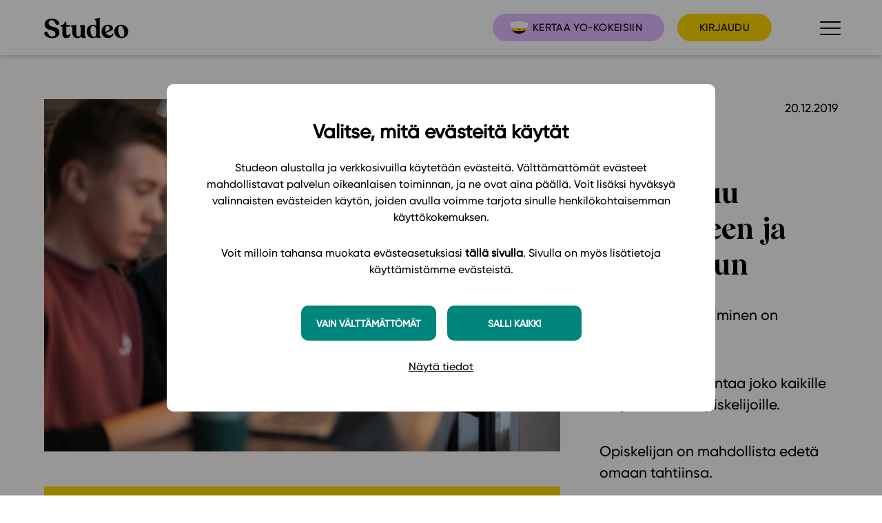

--- FILE ---
content_type: text/html; charset=UTF-8
request_url: https://www.studeo.fi/8919-2/
body_size: 6864
content:
<!doctype html>
<html lang="en-US">

<head>
  <meta charset="UTF-8">

  <!-- Google Tag Manager -->
  <script>
    (function(w, d, s, l, i) {
      w[l] = w[l] || [];
      w[l].push({
        'gtm.start': new Date().getTime(),
        event: 'gtm.js'
      });
      var f = d.getElementsByTagName(s)[0],
        j = d.createElement(s),
        dl = l != 'dataLayer' ? '&l=' + l : '';
      j.async = true;
      j.src =
        'https://www.googletagmanager.com/gtm.js?id=' + i + dl;
      f.parentNode.insertBefore(j, f);
    })(window, document, 'script', 'dataLayer', 'GTM-NJJW5P2');
  </script>
  <!-- End Google Tag Manager -->


  <title>Studeo | Studeo mukautuu opetukseen ja opiskeluun - Studeo</title>

  <link rel="apple-touch-icon" sizes="180x180" href="/apple-touch-icon.png">
  <link rel="icon" type="image/png" sizes="32x32" href="/favicon-32x32.png">
  <link rel="icon" type="image/png" sizes="16x16" href="/favicon-16x16.png">
  <link rel="manifest" href="/site.webmanifest">
  <link rel="mask-icon" href="/safari-pinned-tab.svg" color="#ffd600">
  <meta name="msapplication-TileColor" content="#ffd600">
  <meta name="theme-color" content="#ffd600">

  <meta name="viewport" content="width=device-width, initial-scale=1, minimum-scale=1, maximum-scale=2, user-scalable=yes, minimal-ui">

  <meta name='robots' content='index, follow, max-image-preview:large, max-snippet:-1, max-video-preview:-1' />

	<!-- This site is optimized with the Yoast SEO plugin v22.9 - https://yoast.com/wordpress/plugins/seo/ -->
	<link rel="canonical" href="https://www.studeo.fi/8919-2/" />
	<meta property="og:locale" content="en_US" />
	<meta property="og:type" content="article" />
	<meta property="og:title" content="Studeo mukautuu opetukseen ja opiskeluun - Studeo" />
	<meta property="og:url" content="https://www.studeo.fi/8919-2/" />
	<meta property="og:site_name" content="Studeo" />
	<meta property="article:published_time" content="2019-12-20T13:47:18+00:00" />
	<meta property="article:modified_time" content="2020-01-13T08:20:16+00:00" />
	<meta property="og:image" content="https://www.studeo.fi/app/uploads/2019/12/studeo-438-web.jpg" />
	<meta property="og:image:width" content="2048" />
	<meta property="og:image:height" content="1365" />
	<meta property="og:image:type" content="image/jpeg" />
	<meta name="author" content="Jani Ruohomeri" />
	<meta name="twitter:card" content="summary_large_image" />
	<meta name="twitter:label1" content="Written by" />
	<meta name="twitter:data1" content="Jani Ruohomeri" />
	<script type="application/ld+json" class="yoast-schema-graph">{"@context":"https://schema.org","@graph":[{"@type":"WebPage","@id":"https://www.studeo.fi/8919-2/","url":"https://www.studeo.fi/8919-2/","name":"Studeo mukautuu opetukseen ja opiskeluun - Studeo","isPartOf":{"@id":"https://www.studeo.fi/#website"},"primaryImageOfPage":{"@id":"https://www.studeo.fi/8919-2/#primaryimage"},"image":{"@id":"https://www.studeo.fi/8919-2/#primaryimage"},"thumbnailUrl":"https://www.studeo.fi/app/uploads/2019/12/studeo-438-web.jpg","datePublished":"2019-12-20T13:47:18+00:00","dateModified":"2020-01-13T08:20:16+00:00","author":{"@id":"https://www.studeo.fi/#/schema/person/024b9cc549b88baaa049aeabb5f3f5d4"},"breadcrumb":{"@id":"https://www.studeo.fi/8919-2/#breadcrumb"},"inLanguage":"en-US","potentialAction":[{"@type":"ReadAction","target":["https://www.studeo.fi/8919-2/"]}]},{"@type":"ImageObject","inLanguage":"en-US","@id":"https://www.studeo.fi/8919-2/#primaryimage","url":"https://www.studeo.fi/app/uploads/2019/12/studeo-438-web.jpg","contentUrl":"https://www.studeo.fi/app/uploads/2019/12/studeo-438-web.jpg","width":2048,"height":1365},{"@type":"BreadcrumbList","@id":"https://www.studeo.fi/8919-2/#breadcrumb","itemListElement":[{"@type":"ListItem","position":1,"name":"Home","item":"https://www.studeo.fi/"},{"@type":"ListItem","position":2,"name":"Ajankohtaista","item":"https://www.studeo.fi/ajankohtaista/"},{"@type":"ListItem","position":3,"name":"Studeo mukautuu opetukseen ja opiskeluun"}]},{"@type":"WebSite","@id":"https://www.studeo.fi/#website","url":"https://www.studeo.fi/","name":"Studeo","description":"Paremman oppimisen puolesta","potentialAction":[{"@type":"SearchAction","target":{"@type":"EntryPoint","urlTemplate":"https://www.studeo.fi/?s={search_term_string}"},"query-input":"required name=search_term_string"}],"inLanguage":"en-US"},{"@type":"Person","@id":"https://www.studeo.fi/#/schema/person/024b9cc549b88baaa049aeabb5f3f5d4","name":"Jani Ruohomeri","image":{"@type":"ImageObject","inLanguage":"en-US","@id":"https://www.studeo.fi/#/schema/person/image/","url":"https://secure.gravatar.com/avatar/9a6b7fe4869745590ad99bd4acd0381e?s=96&d=mm&r=g","contentUrl":"https://secure.gravatar.com/avatar/9a6b7fe4869745590ad99bd4acd0381e?s=96&d=mm&r=g","caption":"Jani Ruohomeri"},"url":"https://www.studeo.fi/author/jani-ruohomeritabletkoulu-fi/"}]}</script>
	<!-- / Yoast SEO plugin. -->


<link rel='dns-prefetch' href='//code.jquery.com' />
<link rel='dns-prefetch' href='//cdn.jsdelivr.net' />
<link rel='dns-prefetch' href='//maxcdn.bootstrapcdn.com' />
<style id='classic-theme-styles-inline-css' type='text/css'>
/*! This file is auto-generated */
.wp-block-button__link{color:#fff;background-color:#32373c;border-radius:9999px;box-shadow:none;text-decoration:none;padding:calc(.667em + 2px) calc(1.333em + 2px);font-size:1.125em}.wp-block-file__button{background:#32373c;color:#fff;text-decoration:none}
</style>
<style id='global-styles-inline-css' type='text/css'>
:root{--wp--preset--aspect-ratio--square: 1;--wp--preset--aspect-ratio--4-3: 4/3;--wp--preset--aspect-ratio--3-4: 3/4;--wp--preset--aspect-ratio--3-2: 3/2;--wp--preset--aspect-ratio--2-3: 2/3;--wp--preset--aspect-ratio--16-9: 16/9;--wp--preset--aspect-ratio--9-16: 9/16;--wp--preset--color--black: #000000;--wp--preset--color--cyan-bluish-gray: #abb8c3;--wp--preset--color--white: #ffffff;--wp--preset--color--pale-pink: #f78da7;--wp--preset--color--vivid-red: #cf2e2e;--wp--preset--color--luminous-vivid-orange: #ff6900;--wp--preset--color--luminous-vivid-amber: #fcb900;--wp--preset--color--light-green-cyan: #7bdcb5;--wp--preset--color--vivid-green-cyan: #00d084;--wp--preset--color--pale-cyan-blue: #8ed1fc;--wp--preset--color--vivid-cyan-blue: #0693e3;--wp--preset--color--vivid-purple: #9b51e0;--wp--preset--gradient--vivid-cyan-blue-to-vivid-purple: linear-gradient(135deg,rgba(6,147,227,1) 0%,rgb(155,81,224) 100%);--wp--preset--gradient--light-green-cyan-to-vivid-green-cyan: linear-gradient(135deg,rgb(122,220,180) 0%,rgb(0,208,130) 100%);--wp--preset--gradient--luminous-vivid-amber-to-luminous-vivid-orange: linear-gradient(135deg,rgba(252,185,0,1) 0%,rgba(255,105,0,1) 100%);--wp--preset--gradient--luminous-vivid-orange-to-vivid-red: linear-gradient(135deg,rgba(255,105,0,1) 0%,rgb(207,46,46) 100%);--wp--preset--gradient--very-light-gray-to-cyan-bluish-gray: linear-gradient(135deg,rgb(238,238,238) 0%,rgb(169,184,195) 100%);--wp--preset--gradient--cool-to-warm-spectrum: linear-gradient(135deg,rgb(74,234,220) 0%,rgb(151,120,209) 20%,rgb(207,42,186) 40%,rgb(238,44,130) 60%,rgb(251,105,98) 80%,rgb(254,248,76) 100%);--wp--preset--gradient--blush-light-purple: linear-gradient(135deg,rgb(255,206,236) 0%,rgb(152,150,240) 100%);--wp--preset--gradient--blush-bordeaux: linear-gradient(135deg,rgb(254,205,165) 0%,rgb(254,45,45) 50%,rgb(107,0,62) 100%);--wp--preset--gradient--luminous-dusk: linear-gradient(135deg,rgb(255,203,112) 0%,rgb(199,81,192) 50%,rgb(65,88,208) 100%);--wp--preset--gradient--pale-ocean: linear-gradient(135deg,rgb(255,245,203) 0%,rgb(182,227,212) 50%,rgb(51,167,181) 100%);--wp--preset--gradient--electric-grass: linear-gradient(135deg,rgb(202,248,128) 0%,rgb(113,206,126) 100%);--wp--preset--gradient--midnight: linear-gradient(135deg,rgb(2,3,129) 0%,rgb(40,116,252) 100%);--wp--preset--font-size--small: 13px;--wp--preset--font-size--medium: 20px;--wp--preset--font-size--large: 36px;--wp--preset--font-size--x-large: 42px;--wp--preset--spacing--20: 0.44rem;--wp--preset--spacing--30: 0.67rem;--wp--preset--spacing--40: 1rem;--wp--preset--spacing--50: 1.5rem;--wp--preset--spacing--60: 2.25rem;--wp--preset--spacing--70: 3.38rem;--wp--preset--spacing--80: 5.06rem;--wp--preset--shadow--natural: 6px 6px 9px rgba(0, 0, 0, 0.2);--wp--preset--shadow--deep: 12px 12px 50px rgba(0, 0, 0, 0.4);--wp--preset--shadow--sharp: 6px 6px 0px rgba(0, 0, 0, 0.2);--wp--preset--shadow--outlined: 6px 6px 0px -3px rgba(255, 255, 255, 1), 6px 6px rgba(0, 0, 0, 1);--wp--preset--shadow--crisp: 6px 6px 0px rgba(0, 0, 0, 1);}:where(.is-layout-flex){gap: 0.5em;}:where(.is-layout-grid){gap: 0.5em;}body .is-layout-flex{display: flex;}.is-layout-flex{flex-wrap: wrap;align-items: center;}.is-layout-flex > :is(*, div){margin: 0;}body .is-layout-grid{display: grid;}.is-layout-grid > :is(*, div){margin: 0;}:where(.wp-block-columns.is-layout-flex){gap: 2em;}:where(.wp-block-columns.is-layout-grid){gap: 2em;}:where(.wp-block-post-template.is-layout-flex){gap: 1.25em;}:where(.wp-block-post-template.is-layout-grid){gap: 1.25em;}.has-black-color{color: var(--wp--preset--color--black) !important;}.has-cyan-bluish-gray-color{color: var(--wp--preset--color--cyan-bluish-gray) !important;}.has-white-color{color: var(--wp--preset--color--white) !important;}.has-pale-pink-color{color: var(--wp--preset--color--pale-pink) !important;}.has-vivid-red-color{color: var(--wp--preset--color--vivid-red) !important;}.has-luminous-vivid-orange-color{color: var(--wp--preset--color--luminous-vivid-orange) !important;}.has-luminous-vivid-amber-color{color: var(--wp--preset--color--luminous-vivid-amber) !important;}.has-light-green-cyan-color{color: var(--wp--preset--color--light-green-cyan) !important;}.has-vivid-green-cyan-color{color: var(--wp--preset--color--vivid-green-cyan) !important;}.has-pale-cyan-blue-color{color: var(--wp--preset--color--pale-cyan-blue) !important;}.has-vivid-cyan-blue-color{color: var(--wp--preset--color--vivid-cyan-blue) !important;}.has-vivid-purple-color{color: var(--wp--preset--color--vivid-purple) !important;}.has-black-background-color{background-color: var(--wp--preset--color--black) !important;}.has-cyan-bluish-gray-background-color{background-color: var(--wp--preset--color--cyan-bluish-gray) !important;}.has-white-background-color{background-color: var(--wp--preset--color--white) !important;}.has-pale-pink-background-color{background-color: var(--wp--preset--color--pale-pink) !important;}.has-vivid-red-background-color{background-color: var(--wp--preset--color--vivid-red) !important;}.has-luminous-vivid-orange-background-color{background-color: var(--wp--preset--color--luminous-vivid-orange) !important;}.has-luminous-vivid-amber-background-color{background-color: var(--wp--preset--color--luminous-vivid-amber) !important;}.has-light-green-cyan-background-color{background-color: var(--wp--preset--color--light-green-cyan) !important;}.has-vivid-green-cyan-background-color{background-color: var(--wp--preset--color--vivid-green-cyan) !important;}.has-pale-cyan-blue-background-color{background-color: var(--wp--preset--color--pale-cyan-blue) !important;}.has-vivid-cyan-blue-background-color{background-color: var(--wp--preset--color--vivid-cyan-blue) !important;}.has-vivid-purple-background-color{background-color: var(--wp--preset--color--vivid-purple) !important;}.has-black-border-color{border-color: var(--wp--preset--color--black) !important;}.has-cyan-bluish-gray-border-color{border-color: var(--wp--preset--color--cyan-bluish-gray) !important;}.has-white-border-color{border-color: var(--wp--preset--color--white) !important;}.has-pale-pink-border-color{border-color: var(--wp--preset--color--pale-pink) !important;}.has-vivid-red-border-color{border-color: var(--wp--preset--color--vivid-red) !important;}.has-luminous-vivid-orange-border-color{border-color: var(--wp--preset--color--luminous-vivid-orange) !important;}.has-luminous-vivid-amber-border-color{border-color: var(--wp--preset--color--luminous-vivid-amber) !important;}.has-light-green-cyan-border-color{border-color: var(--wp--preset--color--light-green-cyan) !important;}.has-vivid-green-cyan-border-color{border-color: var(--wp--preset--color--vivid-green-cyan) !important;}.has-pale-cyan-blue-border-color{border-color: var(--wp--preset--color--pale-cyan-blue) !important;}.has-vivid-cyan-blue-border-color{border-color: var(--wp--preset--color--vivid-cyan-blue) !important;}.has-vivid-purple-border-color{border-color: var(--wp--preset--color--vivid-purple) !important;}.has-vivid-cyan-blue-to-vivid-purple-gradient-background{background: var(--wp--preset--gradient--vivid-cyan-blue-to-vivid-purple) !important;}.has-light-green-cyan-to-vivid-green-cyan-gradient-background{background: var(--wp--preset--gradient--light-green-cyan-to-vivid-green-cyan) !important;}.has-luminous-vivid-amber-to-luminous-vivid-orange-gradient-background{background: var(--wp--preset--gradient--luminous-vivid-amber-to-luminous-vivid-orange) !important;}.has-luminous-vivid-orange-to-vivid-red-gradient-background{background: var(--wp--preset--gradient--luminous-vivid-orange-to-vivid-red) !important;}.has-very-light-gray-to-cyan-bluish-gray-gradient-background{background: var(--wp--preset--gradient--very-light-gray-to-cyan-bluish-gray) !important;}.has-cool-to-warm-spectrum-gradient-background{background: var(--wp--preset--gradient--cool-to-warm-spectrum) !important;}.has-blush-light-purple-gradient-background{background: var(--wp--preset--gradient--blush-light-purple) !important;}.has-blush-bordeaux-gradient-background{background: var(--wp--preset--gradient--blush-bordeaux) !important;}.has-luminous-dusk-gradient-background{background: var(--wp--preset--gradient--luminous-dusk) !important;}.has-pale-ocean-gradient-background{background: var(--wp--preset--gradient--pale-ocean) !important;}.has-electric-grass-gradient-background{background: var(--wp--preset--gradient--electric-grass) !important;}.has-midnight-gradient-background{background: var(--wp--preset--gradient--midnight) !important;}.has-small-font-size{font-size: var(--wp--preset--font-size--small) !important;}.has-medium-font-size{font-size: var(--wp--preset--font-size--medium) !important;}.has-large-font-size{font-size: var(--wp--preset--font-size--large) !important;}.has-x-large-font-size{font-size: var(--wp--preset--font-size--x-large) !important;}
:where(.wp-block-post-template.is-layout-flex){gap: 1.25em;}:where(.wp-block-post-template.is-layout-grid){gap: 1.25em;}
:where(.wp-block-columns.is-layout-flex){gap: 2em;}:where(.wp-block-columns.is-layout-grid){gap: 2em;}
:root :where(.wp-block-pullquote){font-size: 1.5em;line-height: 1.6;}
</style>
<link rel='stylesheet' id='style-css' href='https://www.studeo.fi/app/themes/studeo/assets/css/glitter.min.css?ver=1768923232' type='text/css' media='all' />
<link rel='stylesheet' id='Font_Awesome-css' href='https://maxcdn.bootstrapcdn.com/font-awesome/4.6.3/css/font-awesome.min.css?ver=6.6.2' type='text/css' media='all' />
<link rel='stylesheet' id='jssocials-base-css' href='https://cdn.jsdelivr.net/jquery.jssocials/1.4.0/jssocials.css?ver=6.6.2' type='text/css' media='all' />
<link rel='stylesheet' id='jssocials-theme-flat-css' href='https://cdn.jsdelivr.net/jquery.jssocials/1.4.0/jssocials-theme-flat.css?ver=6.6.2' type='text/css' media='all' />
<link rel="https://api.w.org/" href="https://www.studeo.fi/wp-json/" /><link rel="alternate" title="JSON" type="application/json" href="https://www.studeo.fi/wp-json/wp/v2/posts/8919" />
<link rel='shortlink' href='https://www.studeo.fi/?p=8919' />
<link rel="alternate" title="oEmbed (JSON)" type="application/json+oembed" href="https://www.studeo.fi/wp-json/oembed/1.0/embed?url=https%3A%2F%2Fwww.studeo.fi%2F8919-2%2F" />
<link rel="alternate" title="oEmbed (XML)" type="text/xml+oembed" href="https://www.studeo.fi/wp-json/oembed/1.0/embed?url=https%3A%2F%2Fwww.studeo.fi%2F8919-2%2F&#038;format=xml" />

</head>
<body class="not-home has-icon-link">

  <!-- Google Tag Manager (noscript) -->
  <noscript><iframe src="https://www.googletagmanager.com/ns.html?id=GTM-NJJW5P2" height="0" width="0" style="display:none;visibility:hidden"></iframe></noscript>
  <!-- End Google Tag Manager (noscript) -->

  <header class="site-header ">
    <a href="https://www.studeo.fi" class="logo" title="Studeo"><span aria-hidden="true">Studeo</span></a>
    <!-- Hide from home page -->
                <a href="https://www.studeo.fi/preppaaja/" class="button button__with-image purple with-mr desktop-only"><img src="https://www.studeo.fi/app/uploads/2023/12/lakki.svg" />Kertaa yo-kokeisiin</a>
              <a href="https://app.studeo.fi/" class="button">Kirjaudu</a>
        <a href="/" class="logo-mobile"><img src="/app/themes/studeo/assets/img/studeo-black-small.svg" alt="Studeo"></a>
    <button class="toggle-nav" aria-label="Avaa navigaatio" onclick="document.body.classList.toggle('nav-open')">
      <span class="hamburger" aria-hidden="true">
        <span></span>
        <span></span>
        <span></span>
      </span>
    </button>

    <nav class="main-nav">

      <div class="main-nav__top">
        <a href="/" class="main-nav__frontpage bigger">Etusivu</a>
      </div>

      <div class="main-nav__stuff">
        <div class="main-nav__col">
          <ul>
            <li id="menu-item-17834" class="bigger"><a href="https://www.studeo.fi/preppaaja/">Preppaaja</a></li>
<li id="menu-item-9029" class="bigger"><a href="https://www.studeo.fi/opettaja/">Opettaja</a></li>
<li id="menu-item-9030" class="bigger"><a href="https://www.studeo.fi/opiskelija/">Opiskelija</a></li>
<li id="menu-item-9028" class="bigger"><a href="https://www.studeo.fi/huoltaja/">Huoltaja</a></li>
<li id="menu-item-19273" class="bigger"><a href="https://www.studeo.fi/kokeilutarjous/">Kokeilutarjous</a></li>
<li id="menu-item-9332" class="blackbutton"><a href="https://app.studeo.fi/">Kirjaudu</a></li>
          </ul>
        </div>
        <div class="main-nav__col--double">
          <ul>
            <li id="menu-item-9109" class="bigger"><a href="/alakoulun-oppiainesarjat/">Alakoulu</a>
<ul class="sub-menu">
	<li id="menu-item-15654"><a href="https://www.studeo.fi/alakoulun-oppiainesarjat/">Oppiainesarjat</a></li>
	<li id="menu-item-8235"><a href="https://www.studeo.fi/alakoulu/oppimateriaalit/">Oppimateriaalit</a></li>
	<li id="menu-item-15502"><a href="https://www.studeo.fi/tutustu-alakoulun-lisensseihin/">Alakoulun lisenssit</a></li>
	<li id="menu-item-8233"><a href="https://www.studeo.fi/alakoulu/hinnasto/">Hinnasto</a></li>
	<li id="menu-item-8234"><a href="https://www.studeo.fi/alakoulu/kayttoonotto/">Käyttöönotto</a></li>
	<li id="menu-item-8236"><a href="https://www.studeo.fi/alakoulu/tilaa/">Tilaa</a></li>
</ul>
</li>
<li id="menu-item-9111" class="bigger"><a href="/ylakoulu-2/">Yläkoulu</a>
<ul class="sub-menu">
	<li id="menu-item-14084"><a href="https://www.studeo.fi/ylakoulu-2/">Oppiainesarjat</a></li>
	<li id="menu-item-8240"><a href="https://www.studeo.fi/ylakoulu/oppimateriaalit/">Oppimateriaalit</a></li>
	<li id="menu-item-15503"><a href="https://www.studeo.fi/tutustu-ylakoulun-lisensseihin/">Yläkoulun lisenssit</a></li>
	<li id="menu-item-8238"><a href="https://www.studeo.fi/ylakoulu/hinnasto/">Hinnasto</a></li>
	<li id="menu-item-8239"><a href="https://www.studeo.fi/ylakoulu/kayttoonotto/">Käyttöönotto</a></li>
	<li id="menu-item-8241"><a href="https://www.studeo.fi/ylakoulu/tilaa/">Tilaa</a></li>
</ul>
</li>
<li id="menu-item-9113" class="bigger"><a href="/lops-2021-2/">Lukio</a>
<ul class="sub-menu">
	<li id="menu-item-10244"><a href="https://www.studeo.fi/lops-2021-2/">LOPS 2021</a></li>
	<li id="menu-item-20978"><a href="https://www.studeo.fi/glp-2021/">GLP 2021</a></li>
	<li id="menu-item-16782"><a href="https://www.studeo.fi/lops-2021-oppimateriaalit/">Oppimateriaalit</a></li>
	<li id="menu-item-16327"><a href="https://www.studeo.fi/hinnasto-lops-2021-oppimateriaalit/">Hinnasto</a></li>
	<li id="menu-item-14524"><a href="https://www.studeo.fi/lops-2021-pakettilisenssin-esittely-ja-hinnat/">Lukion pakettilisenssi</a></li>
	<li id="menu-item-8244"><a href="https://www.studeo.fi/lukio/kayttoonotto/">Käyttöönotto</a></li>
	<li id="menu-item-9179"><a href="https://www.studeo.fi/lukio/bruksanvisning/">Bruksanvisning</a></li>
	<li id="menu-item-19914"><a href="https://www.studeo.fi/lukio/tilaa/">Tilaa</a></li>
</ul>
</li>
          </ul>
        </div>
        <div class="main-nav__col">
          <ul>
            <li id="menu-item-8246"><a href="https://www.studeo.fi/ajankohtaista/">Ajankohtaista</a></li>
<li id="menu-item-9034"><a href="https://www.studeo.fi/idea/ominaisuudet-2/">Ominaisuudet</a></li>
<li id="menu-item-8583"><a href="https://www.studeo.fi/tukea-ja-tapahtumia/tapahtumakalenteri/">Tapahtumakalenteri</a></li>
<li id="menu-item-9171"><a href="https://www.studeo.fi/tukea-ja-tapahtumia/webinaaritallenteet/">Webinaari­tallenteet</a></li>
<li id="menu-item-8585"><a href="https://www.studeo.fi/yhteiso/">Yhteisö</a></li>
<li id="menu-item-12598"><a href="https://www.studeo.fi/suositteluseina/">Suosittelut</a></li>
<li id="menu-item-10486"><a href="https://ohjekeskus.studeo.fi/">Ohjekeskus</a></li>
<li id="menu-item-9170"><a href="https://www.studeo.fi/tukea-ja-tapahtumia/ohjevideot/">Ohjevideot</a></li>
<li id="menu-item-9169"><a href="https://www.studeo.fi/tiimi/oppikirjailijat/">Oppikirjailijat</a></li>
<li id="menu-item-8247"><a href="https://www.studeo.fi/tiimi/">Tiimi</a></li>
<li id="menu-item-9346"><a href="https://www.studeo.fi/tietoa-meista/">Tietoa meistä</a></li>
<li id="menu-item-20575"><a href="https://www.studeo.fi/eettiset-periaatteet-tekoalyn-kayttoon/">Eettiset periaatteet tekoälyn käyttöön</a></li>
          </ul>
        </div>
        <div class="main-nav__col">
          <ul>
            <li><a href="/yhteiso"><span class="icon icon-newsletter"></span> Tilaa uutiskirje</a></li>
            <li><a href="/ota-yhteytta"><span class="icon icon-contact"></span> Ota yhteyttä</a></li>
          </ul>
          <div class="some">
            <div class="icons-wrapper">
                              <a href="https://www.facebook.com/StudeoFI/"><span class="icon icon-facebook"></span></a>
                                                          <a href="https://www.tiktok.com/@studeo.preppaaja"><span class="icon icon-tiktok"></span></a>
                                            <a href="https://www.instagram.com/studeofi/"><span class="icon icon-instagram"></span></a>
                          </div>
          </div>
          <ul>
            <li>
              <a href="/in-english" class="">In English</a>
            </li>
          </ul>
        </div>
      </div>
    </nav>
  </header>
      <a href="https://www.studeo.fi/preppaaja/" class="icon-link-mobile">
      <div>
        <img src="https://www.studeo.fi/app/uploads/2023/12/lakki.svg" />Kertaa yo-kokeisiin      </div>
    </a>
  
  
<main class="main dirtybg">
  <article class="article constrained">

    <header class="article__header">
      <div class="article__header__img" style="background-image: url(https://www.studeo.fi/app/uploads/2019/12/studeo-438-web-2000x1333.jpg)"></div>
      <div class="article__header__content">

                  <div class="article__cat">Ominaisuudet</div>
                <time class="article__date" datetime="2019-12-20">20.12.2019</time>
        <h1>Studeo mukautuu opetukseen ja opiskeluun</h1>
        <p>Opetuksen yksilöiminen on helppoa.</p>
<p>Harjoituksia voi antaa joko kaikille tai yksittäisille opiskelijoille.</p>
<p>Opiskelijan on mahdollista edetä omaan tahtiinsa.</p>

        <!-- share -->

      </div>
    </header>

    <div class="article__content">
              <div class="article__carousel owl-carousel">
                      <figure>
                              <figcaption>Opettaja pystyy lisäämään oppimateriaaliin omaa sisältöä.</figcaption>
                            <img src="https://www.studeo.fi/app/uploads/2019/12/lisaa-omaa-sisaltoa.png" alt="">
            </figure>
                      <figure>
                              <figcaption>Opettaja voi tuottaa harjoituksia ja jakaa niitä kollegoilleen.</figcaption>
                            <img src="https://www.studeo.fi/app/uploads/2019/12/omat-harjoitukset-1.png" alt="">
            </figure>
                      <figure>
                              <figcaption>Opettajan on helppo eriyttää opetusta ryhmän mukaan, sillä harjoitukset on luokiteltu vaikeustason mukaan. Yksilöllistä etenemistä voi tukea antamalla harjoituksia yksittäisille opiskelijoille. Opiskelijoista on mahdollista myös luoda ryhmiä, joille harjoituksia kohdistetaan. Myös kokeet voi kohdistaa sekä yksilöille että ryhmille.</figcaption>
                            <img src="https://www.studeo.fi/app/uploads/2019/12/kohdista-ryhmalle.png" alt="">
            </figure>
                      <figure>
                              <figcaption>Opiskelijan on mahdollista edetä omaan tahtiin ja tehdä itselleen sopivia harjoituksia.</figcaption>
                            <img src="https://www.studeo.fi/app/uploads/2019/12/opiskelijan-itsenaisesti-tekemat-2.png" alt="">
            </figure>
                  </div>
                </div>

    
    
    
  </article>
</main>

<footer class="site-footer ">

  <div class="site-footer__block">
    <div class="logo" title="Studeo"><span aria-hidden="true">Studeo</span></div>
    <p><i>Studeo</i> on latinan kielen verbi, joka kuvailee olemisen tarkoitustamme osuvasti: <i>tahdon oppia</i>, <i>omistaudun</i>, <i>opiskelen</i>. Olemme sähköisten oppimateriaalien kustantaja. Suunnittelemme oppimateriaaleja, joissa pedagogisuus, laadukkaat sisällöt ja teknologian hyödyt yhdistyvät. <br><br> <strong>Studeo – paremman oppimisen puolesta.</strong></p>
  </div>

  <div class="site-footer__block contact">
    <div>
      <h2>Ota yhteyttä</h2>
      <address>Studeo Oy<br />
Salomonkatu 17 A 12<br />
00100 Helsinki<br />
</address>
                    <nav class="footer-nav">
                      <a href="/cdn-cgi/l/email-protection#71181f171e3102050415141e5f1718"><span class="__cf_email__" data-cfemail="3e575058517e4d4a4b5a5b51105857">[email&#160;protected]</span></a><br>
                      <a href="https://ohjekeskus.studeo.fi/fi/">Ohjekeskus</a><br>
                      <a href="https://www.studeo.fi/kayttoehdot/">Käyttöehdot</a><br>
                      <a href="https://www.studeo.fi/tietosuojaseloste/">Tietosuojaseloste</a><br>
                      <a href="https://www.studeo.fi/evasteseloste/">Evästeseloste</a><br>
                      <a href="https://www.studeo.fi/saavutettavuusseloste/">Saavutettavuusseloste</a><br>
                      <a href="https://www.studeo.fi/eettiset-periaatteet-tekoalyn-kayttoon/">Studeon eettiset periaatteet tekoälyn käyttöön</a><br>
                  </nav>
          </div>
  </div>

  <div class="site-footer__block some">
    <div class="icons-wrapper">
              <a target="_blank" href="https://www.facebook.com/StudeoFI/"><span class="icon icon-facebook"></span></a>
                          <a target="_blank" href="https://www.tiktok.com/@studeo.preppaaja"><span class="icon icon-tiktok"></span></a>
                    <a target="_blank" href="https://www.instagram.com/studeofi/"><span class="icon icon-instagram"></span></a>
          </div>
  </div>

</footer>

<script data-cfasync="false" src="/cdn-cgi/scripts/5c5dd728/cloudflare-static/email-decode.min.js"></script><script type="text/javascript" src="https://www.studeo.fi/wp/wp-includes/js/dist/hooks.min.js?ver=2810c76e705dd1a53b18" id="wp-hooks-js"></script>
<script type="text/javascript" src="https://www.studeo.fi/wp/wp-includes/js/dist/i18n.min.js?ver=5e580eb46a90c2b997e6" id="wp-i18n-js"></script>
<script type="text/javascript" id="wp-i18n-js-after">
/* <![CDATA[ */
wp.i18n.setLocaleData( { 'text direction\u0004ltr': [ 'ltr' ] } );
/* ]]> */
</script>
<script type="text/javascript" src="https://www.studeo.fi/app/plugins/contact-form-7/includes/swv/js/index.js?ver=5.9.8" id="swv-js"></script>
<script type="text/javascript" id="contact-form-7-js-extra">
/* <![CDATA[ */
var wpcf7 = {"api":{"root":"https:\/\/www.studeo.fi\/wp-json\/","namespace":"contact-form-7\/v1"},"cached":"1"};
/* ]]> */
</script>
<script type="text/javascript" src="https://www.studeo.fi/app/plugins/contact-form-7/includes/js/index.js?ver=5.9.8" id="contact-form-7-js"></script>
<script type="text/javascript" src="//code.jquery.com/jquery-3.6.0.min.js?ver=3.6.0" id="jquery-js"></script>
<script type="text/javascript" src="https://www.studeo.fi/app/themes/studeo/assets/js/vendor/vendors.min.js?ver=1730883975" id="vendors-js-js"></script>
<script type="text/javascript" src="https://cdn.jsdelivr.net/jquery.jssocials/1.4.0/jssocials.min.js" id="jssocials-js-js"></script>
<script type="text/javascript" id="main-js-js-extra">
/* <![CDATA[ */
var ajax_posts = {"ajaxurl":"https:\/\/www.studeo.fi\/wp\/wp-admin\/admin-ajax.php","noposts":"No older posts found"};
/* ]]> */
</script>
<script type="text/javascript" src="https://www.studeo.fi/app/themes/studeo/assets/js/magic.min.js?ver=1755505197" id="main-js-js"></script>
<script src="//instant.page/3.0.0" type="module" defer integrity="sha384-OeDn4XE77tdHo8pGtE1apMPmAipjoxUQ++eeJa6EtJCfHlvijigWiJpD7VDPWXV1"></script>
</body></html>


--- FILE ---
content_type: image/svg+xml
request_url: https://www.studeo.fi/app/themes/studeo/assets/img/arrow_right_white.svg
body_size: -29
content:
<svg xmlns="http://www.w3.org/2000/svg" width="63" height="33" viewBox="0 0 63 33"><defs><style>.cls-1{fill:none;stroke:#fff;stroke-linecap:round;stroke-miterlimit:10;stroke-width:3px;}</style></defs><title>Asset 25</title><g id="Layer_2" data-name="Layer 2"><g id="Gfx_1" data-name="Gfx 1"><line class="cls-1" x1="1.5" y1="16.1414" x2="61.2762" y2="16.3444"/><path class="cls-1" d="M45.9589,1.5,61.2811,16a.68.68,0,0,1,0,1L45.9589,31.5"/></g></g></svg>

--- FILE ---
content_type: image/svg+xml
request_url: https://www.studeo.fi/app/themes/studeo/assets/img/instagram_nega.svg
body_size: 125
content:
<svg width="55" height="56" fill="none" xmlns="http://www.w3.org/2000/svg"><path fill-rule="evenodd" clip-rule="evenodd" d="M35.898 28.406c0 4.601-3.753 8.346-8.366 8.346-4.613 0-8.365-3.745-8.365-8.346 0-.763.103-1.504.298-2.207h-2.573v11.96c0 .424.343.768.768.768h19.743c.426 0 .77-.344.77-.769V26.2H35.6a8.29 8.29 0 01.297 2.207zm-2.276-5.404h3.717c.425 0 .77-.343.77-.766v-3.711a.77.77 0 00-.77-.767h-3.717a.77.77 0 00-.77.767v3.71c0 .424.345.767.77.767z" fill="#000"/><path fill-rule="evenodd" clip-rule="evenodd" d="M27.532 33.682a5.282 5.282 0 005.289-5.276c0-2.914-2.369-5.275-5.289-5.275a5.281 5.281 0 00-5.288 5.275 5.282 5.282 0 005.288 5.276z" fill="#000"/><path fill-rule="evenodd" clip-rule="evenodd" d="M41.25 38.863a3.265 3.265 0 01-3.27 3.262H17.02a3.266 3.266 0 01-3.27-3.262V17.886a3.265 3.265 0 013.27-3.261h20.96c1.807 0 3.27 1.46 3.27 3.26v20.978zM0 40.875c0 8.284 6.716 15 15 15h25c8.284 0 15-6.716 15-15v-25c0-8.284-6.716-15-15-15H15c-8.284 0-15 6.716-15 15v25z" fill="#000"/></svg>

--- FILE ---
content_type: image/svg+xml
request_url: https://www.studeo.fi/app/themes/studeo/assets/img/facebook_nega.svg
body_size: -20
content:
<svg width="55" height="55" fill="none" xmlns="http://www.w3.org/2000/svg"><path fill-rule="evenodd" clip-rule="evenodd" d="M34.641 18.315l-2.588.002c-2.03 0-2.424.964-2.424 2.378v3.122h4.842l-.63 4.89h-4.212V41.25h-5.048V28.707h-4.22v-4.89h4.22v-3.605c0-4.185 2.556-6.462 6.288-6.462 1.787 0 3.324.132 3.772.193v4.372zM0 40c0 8.284 6.716 15 15 15h25c8.284 0 15-6.716 15-15V15c0-8.284-6.716-15-15-15H15C6.716 0 0 6.716 0 15v25z" fill="#000"/></svg>

--- FILE ---
content_type: application/javascript
request_url: https://www.studeo.fi/app/themes/studeo/assets/js/magic.min.js?ver=1755505197
body_size: 3622
content:
"use strict";function notForTeachingClicked(){var e=$("#not-for-teaching"),t=e.parent();t.hasClass("filled")?(t.removeClass("filled"),e.data("value",0)):(t.addClass("filled"),e.data("value",1)),filterStuff()}function filterStuff(){var e=$(".fancyselect.lang").val(),t=$(".fancyselect.course").val();$("#not-for-teaching").data("value");$(".materials__item").each(function(){$(this).show(),e!=$(this).data("lang")&&e&&$(this).hide(),t!=$(this).data("cat")&&t&&$(this).hide()});var a=$(".materials__item:visible").length;$(".results .amount").text(a),0==a?$(".materials__results__none").show():$(".materials__results__none").hide()}function filterAuthors(){var e=$(".fancyselect.lang").val(),t=$(".fancyselect.course").val();$(".authors__item").each(function(){$(this).show(),e!=$(this).data("lang")&&e&&$(this).hide(),-1===$(this).data("cat").toLowerCase().indexOf(t)&&t&&$(this).hide()});var a=$(".authors__item:visible").length;$(".results .amount").text(a),0==a?$(".authors__results__none").show():$(".authors__results__none").hide(),$(".authors__results").colcade({columns:".authors__results__col",items:".authors__item"})}function filterEvents(){var e=$(".events__sort .fancyselect.sort").val();$(".events__item").each(function(){$(this).show(),e!=$(this).data("cat")&&e&&"kaikki"!=e&&$(this).hide()});var t=$(".events__item:visible").length;$(".results .amount").text(t),0==t?$(".events__results__none").show():$(".events__results__none").hide(),$(".events__results").colcade({columns:".authors__results__col",items:".authors__item"})}function filterPosts(){var s=[];$(".articles__categories .checkbox-wrapper.filled").each(function(e,t){var a=$(this).data("value"),o=s.indexOf(a);-1===o?s.push(a):s.splice(o,1)}),$(".articles__item").each(function(){$(this).show(),s.includes($(this).data("cat"))||$(this).hide()});var e=$(".articles__item:visible").length;$(".results .amount").text(e),0==e?$(".articles__results__none").show():$(".articles__results__none").hide(),$(".articles__results").colcade({columns:".articles__results__col",items:".articles__item"})}function filterPricetable(){var e=$(".fancyselect.lang").val();$(".pricetable__item").each(function(){$(this).show(),e!=$(this).data("lang")&&e&&$(this).hide()}),$(".pricetable__table tbody").each(function(){$(this).show(),0==$(".pricetable__item:visible",this).length&&$(this).hide()})}function rollingRolling(e,t,a,o){if(o<t){var s=Math.round(t/50)+Math.floor(5*Math.random()),l=(a=a,o+s);l.toString();var i="";if(l.toString().length<a)i="0".repeat(a-l.toString().length).toString();n=(n=i+""+l).replace(/(\d)(?=(\d{3})+(?!\d))/g,"$1 "),e.text(n),setTimeout(function(){rollingRolling(e,t,a,l)},40)}else{var n=t.replace(/(\d)(?=(\d{3})+(?!\d))/g,"$1 ");e.text(n).addClass("ready")}}if($(".materials__filters .fancyselect.course, .materials__filters .fancyselect.lang").change(filterStuff),$(".materials__filters .fancyselect.course, .materials__filters .fancyselect.lang").length&&setTimeout(filterStuff,1e3),$("#not-for-teaching").click(notForTeachingClicked),$(".authors__filters .fancyselect.course, .authors__filters .fancyselect.lang").change(filterAuthors),$(".authors__filters .fancyselect.course, .authors__filters .fancyselect.lang").length&&setTimeout(filterAuthors,1e3),$(".articles__sort .fancyselect.sort").change(function(){var e=$(this).data("siteurl")+"?order="+$(this).val();window.location.href=e}),$(".articles__categories .checkbox-wrapper").on("click touch tap",function(){$(this).toggleClass("filled"),filterPosts()}),$(".events__sort .fancyselect.sort").change(function(){filterEvents()}),$(".events__sort .fancyselect.sort").length&&setTimeout(filterEvents,1e3),$(".pricetable__filters .fancyselect.lang").length&&setTimeout(filterPricetable,1e3),$(".pricetable__filters .fancyselect.lang").change(filterPricetable),0<$(".keypoints").length){var can_u_see_me=!1,keypointsPos=$(".keypoints").offset().top,scrollPos=$(window).scrollTop();$(window).scroll(function(){0==can_u_see_me&&(scrollPos=$(window).scrollTop(),keypointsPos<scrollPos-100&&(can_u_see_me=!0,$(".keypoint .number").each(function(){var e=$(this).text(),t=$(this);$(this).text("0".repeat(e.length)),$(this).addClass("tadah"),rollingRolling(t,e,e.length,0)})))})}var owlTimeout=16e3;function initMobileCarousel(){$(".owl-carousel.col-left").addClass("mobile-carousel"),$(".owl-carousel.col-left").owlCarousel({loop:!1,dots:!0,nav:!0,autoplay:!0,autoplayTimeout:owlTimeout,navText:['<span class="icon-arrow-left"></span>','<span class="icon-arrow-right"></span>'],responsive:{0:{items:1}}})}function dägädägä(){var t=$(window).scrollTop()+$(window).height()/2;$(".team__img__img").each(function(){var e=-($(this).offset().top+$(this).height()/2-t)/5;$(this).css({transform:"translateY("+e+"px)"})})}function autoplayVideosOnScroll(){if(0<$(window).outerWidth()){var e,t,a,o,s=window.scrollY,l=$(window).outerHeight();$(".autoplay-on-scroll").each(function(){e=$(this).offset(),o=$(this).height(),t=e.top-.66*l,(a=e.top+o-.33*l)<s||s<t?$(this).get(0).pause():t<s&&s<a&&($(this).get(0).play(),$(this).prop("muted"))})}}$(".owl-carousel.section-header-carousel").owlCarousel({items:1,loop:!0,dots:!0,nav:!0,autoplay:!0,autoplayTimeout:owlTimeout,navText:['<span class="icon-arrow-left"></span>','<span class="icon-arrow-right"></span>']}),$(".owl-carousel.articles__carousel, .owl-carousel.teasers").owlCarousel({items:1,loop:!1,dots:!0,autoHeight:!0,nav:!1,autoplay:!0,autoplayHoverPause:!0,autoplayTimeout:owlTimeout,navText:['<span class="icon-arrow-left"></span>','<span class="icon-arrow-right"></span>']}),$(".owl-carousel.article__carousel").owlCarousel({items:1,autoHeight:!0,loop:!0,dots:!0,nav:!0,autoplay:!0,autoplayTimeout:owlTimeout,navText:['<span class="icon-arrow-left"></span>','<span class="icon-arrow-right"></span>']}),$(".owl-carousel.article-blocks").owlCarousel({loop:!1,dots:!0,nav:!0,autoplay:!0,autoplayTimeout:owlTimeout,navText:['<span class="icon-arrow-left"></span>','<span class="icon-arrow-right"></span>'],responsive:{0:{items:1},700:{items:2},1200:{items:3}}}),$(".linkbox-carousel").slick({infinite:!1,slidesToShow:6,slidesToScroll:3,rows:0,draggable:!0,responsive:[{breakpoint:1410,settings:{slidesToShow:5,slidesToScroll:2}},{breakpoint:1180,settings:{slidesToShow:4,slidesToScroll:2}},{breakpoint:980,settings:{slidesToShow:3,slidesToScroll:2}},{breakpoint:760,settings:{slidesToShow:2,slidesToScroll:2}},{breakpoint:540,settings:{slidesToShow:1,slidesToScroll:1}}]}),$(window).width()<960&&initMobileCarousel(),$(".authors__results").colcade({columns:".authors__results__col",items:".authors__item"}),$(".sub-menu").parent().append('<span class="sub-menu-toggle"></span>'),$(document).on("click touch tap",".sub-menu-toggle",function(){$(this).parent().find(".sub-menu").slideToggle(),$(this).toggleClass("toggle-open")}),$(".col-right .single-feature").hover(function(){var e=$(this).data("pos");$(".col-left .single-feature").removeClass("active"),$('.col-left .single-feature[data-pos="'+e+'"]').addClass("active")}),$(function(){if($(".share-link").length&&$(".share-modal").length){var e=$(".share-link"),o=$(".share-modal");e.click(function(e){if(e.preventDefault(),jQuery(".share-modal__container__body",o).empty(),jQuery(this).data("share-url")){var t=jQuery(this).data("share-url"),a=jQuery(this).data("share-title");jQuery(".share-modal__container__body",o).jsSocials({text:a,url:t,showLabel:!1,showCount:!1,shares:["email","twitter","facebook","linkedin","pinterest","whatsapp"]})}else jQuery(".share-modal__container__body",o).jsSocials({showLabel:!1,showCount:!1,shares:["email","twitter","facebook","linkedin","pinterest","whatsapp"]});o.show(),o.click(function(e){$(e.target).closest(".share-modal__container",o).length||o.hide()})})}}),$(".frontpage-header .bigwhitebutton, .videolist__item, .open-in-player").magnificPopup({type:"iframe",mainClass:"mfp-fade",removalDelay:160,preloader:!1,fixedContentPos:!1}),0<$(".team").length&&($(document).ready(dägädägä),$(window).scroll(dägädägä),$(window).resize(dägädägä)),$(".autoplay-on-scroll").length&&window.addEventListener("scroll",autoplayVideosOnScroll),$("#show-faqs").click(function(){$(this).addClass("hidden"),$(".faq.mobile-hidden").removeClass("mobile-hidden")}),$("#show-all-webinars").click(function(){$(this).addClass("hidden"),$(".webinar.hidden").removeClass("hidden")}),$(document).ready(function(){if($(".select-2-this").select2(),$("video.lazyload").length){var e=$("video.lazyload").find("source"),t=e.data("source");e.attr("src",t),$("video.lazyload").get(0).load(),$("video.lazyload").get(0).onplay=function(){$("video.lazyload").addClass("plays")}}}),$("#suosittelu-form textarea").on("input",function(){var e=$(this).val().length+"/1000 merkkiä";$(this).parent().find(".char-counter").html(e)}),$(".toggle-hidden-fields").click(function(){$(".hidden-fields").toggleClass("open")});var userSelectedSchool=!1;$("#suosittelu-form .municipality").change(function(){var e=$("#suosittelu-form .municipality option:selected").data("municipality");e?$("#suosittelu-form .school option").each(function(){$(this).attr("disabled",!1),$(this).data("municipality")!=e&&$(this).attr("disabled","true")}):$("#suosittelu-form .school option").each(function(){$(this).attr("disabled",!1)}),userSelectedSchool||($("#suosittelu-form .school").val("default"),$("#suosittelu-form .school").select2().trigger("change")),userSelectedSchool=!1}),$("#suosittelu-form .school").change(function(){var t=$("#suosittelu-form .school option:selected").data("municipality"),e=!0;"NULL"==t&&(userSelectedSchool=!0,$("#suosittelu-form .municipality").val("empty"),$("#suosittelu-form .municipality").select2().trigger("change"),e=!1),t&&e&&$("#suosittelu-form .municipality option").each(function(){if($(this).data("municipality")==t){var e=$(this).val();userSelectedSchool=!0,$("#suosittelu-form .municipality").val(e),$("#suosittelu-form .municipality").select2().trigger("change")}})}),$("#suosittelu-form #reset-school-municipality").click(function(){userSelectedSchool=!1,$("#suosittelu-form .municipality").val("default"),$("#suosittelu-form .municipality").select2().trigger("change")});var tagVal,tagInputVal,tags=[];$("#suosittelu-form").submit(function(){var e=$("#suosittelu-form [name='name']").val(),t=$("#suosittelu-form [name='suosittelu-message']").val(),a=$("#suosittelu-form [name='consent']"),o=$("#suosittelu-form .submit"),s=o.val(),l=$("#suosittelu-form [name='rating']");return o.val("Lähetetään..."),l.is(":checked")?0==t.length?(alert("Suosittelu-kenttä on tyhjä!"),o.val(s),!1):0==e.length?(alert("Nimimerkki-kenttä on tyhjä!"),o.val(s),!1):a.is(":checked")?($(".tag-value").each(function(){tagVal=$(this).html(),tags.push(tagVal)}),tags.join(","),void $('input[name="alltags"]').val(tags)):(alert("Sinun on vielä annettava lupa viestisi julkaisuun."),o.val(s),!1):(alert("Sinun on vielä arvioitava, kuinka todennäköisesti suosittelisit Studeota kollegallesi."),o.val(s),!1)});var tagEventHandler,ua=navigator.userAgent.toLowerCase(),isAndroid=-1<ua.indexOf("android");tagEventHandler=isAndroid?"input":"keydown",$('input[name="tags"]').on(tagEventHandler,function(e){var t=!1;isAndroid&&(t=e.target.value.charAt(e.target.selectionStart-1).charCodeAt()),"Space"!=e.code&&"Enter"!=e.code&&32!=t||(e.preventDefault(),1<(tagInputVal=$(this).val()).length&&$(".tags-container").append('<span class="tag"><span class="tag-value">'+tagInputVal.trim()+'</span><span class="close"></span></span>'),$(this).val(""))}),$(".tags-container").on("click",".close",function(){$(this).parent().remove()});var pageNumber=1,ppp=6;function load_posts(){return pageNumber++,$.ajax({type:"POST",dataType:"html",url:ajax_posts.ajaxurl,data:{action:"more_post_ajax",pageNumber:pageNumber,ppp:ppp,school:$(".school-filter").val(),municipality:$(".municipality-filter").val(),order:$(".suosittelu-sort").val(),loadedPosts:$(".load-more").attr("data-loadedposts")},success:function(e){var t=$(e);console.log(t),t.length?($("#suosittelu-card-container").append(t),$(".load-more").html("Näytä lisää")):($(".load-more").html("Näytä lisää"),$(".load-more").addClass("disabled"))},error:function(e,t,a){console.log(e+" :: "+t+" :: "+a)}}),!1}$(".suosittelu-filter").on("change",function(){pageNumber=1,$("#suosittelu-card-container").html("<div class='no-results'>Ladataan...</div>"),console.log(ajax_posts.ajaxurl),$.ajax({type:"POST",url:ajax_posts.ajaxurl,dataType:"JSON",data:{action:"filter_suositteluposts",school:$(".school-filter").val(),municipality:$(".municipality-filter").val(),order:$(".suosittelu-sort").val(),loadedPosts:$(".load-more").data("loadedposts")},success:function(e){$(".load-more").attr("data-loadedposts",e[1]),$("#suosittelu-card-container").html(e[0]),$(".load-more").removeClass("disabled"),$(".load-more").html("Näytä lisää")},error:function(e,t,a){console.log(e+" :: "+t+" :: "+a)}})}),$(".load-more").on("click",function(){$(".load-more").html("Ladataan suositteluja..."),load_posts()}),$("#more-link-boxes").on("click",function(){var e=document.querySelectorAll(".link-box.hidden"),t=document.querySelector(".more-link-boxes-container");e.forEach(function(e){e.classList.remove("hidden")}),t.classList.add("hidden")}),document.addEventListener("DOMContentLoaded",function(){document.querySelectorAll(".video-audio-can-be-toggled").forEach(function(e){var t=e.querySelector("video"),a=e.querySelector(".volume-on-off");a&&a.addEventListener("click",function(){t.muted=!t.muted,t.muted?a.classList.remove("is-on"):a.classList.add("is-on")})})}),$(".click-to-enlarge").on("click",function(){var t=$(this),a=t.closest(".video-wrapper").find(".video-backdrop"),o=window.scrollY;t.addClass("fixed-video").attr("controls",!0),a.addClass("open");$(window).on("scroll",function e(){50<Math.abs(o-window.scrollY)&&(t.removeClass("fixed-video").removeAttr("controls"),a.removeClass("open"),$(window).off("scroll",e))}),a.on("click",function e(){t.removeClass("fixed-video").removeAttr("controls"),a.removeClass("open"),a.off("click",e)})});